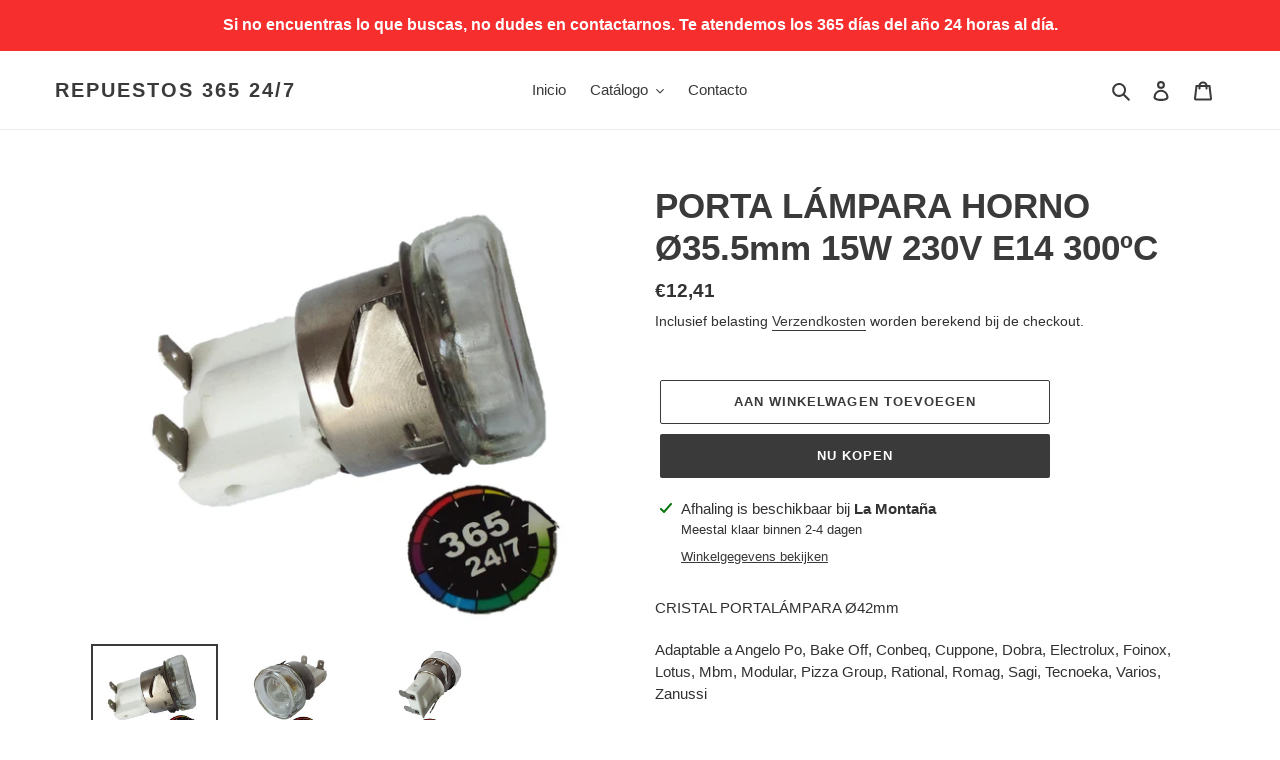

--- FILE ---
content_type: text/html; charset=utf-8
request_url: https://www.google.com/recaptcha/api2/aframe
body_size: 267
content:
<!DOCTYPE HTML><html><head><meta http-equiv="content-type" content="text/html; charset=UTF-8"></head><body><script nonce="oF-y_CoRP9-JbSxzxZmsLw">/** Anti-fraud and anti-abuse applications only. See google.com/recaptcha */ try{var clients={'sodar':'https://pagead2.googlesyndication.com/pagead/sodar?'};window.addEventListener("message",function(a){try{if(a.source===window.parent){var b=JSON.parse(a.data);var c=clients[b['id']];if(c){var d=document.createElement('img');d.src=c+b['params']+'&rc='+(localStorage.getItem("rc::a")?sessionStorage.getItem("rc::b"):"");window.document.body.appendChild(d);sessionStorage.setItem("rc::e",parseInt(sessionStorage.getItem("rc::e")||0)+1);localStorage.setItem("rc::h",'1768835184317');}}}catch(b){}});window.parent.postMessage("_grecaptcha_ready", "*");}catch(b){}</script></body></html>